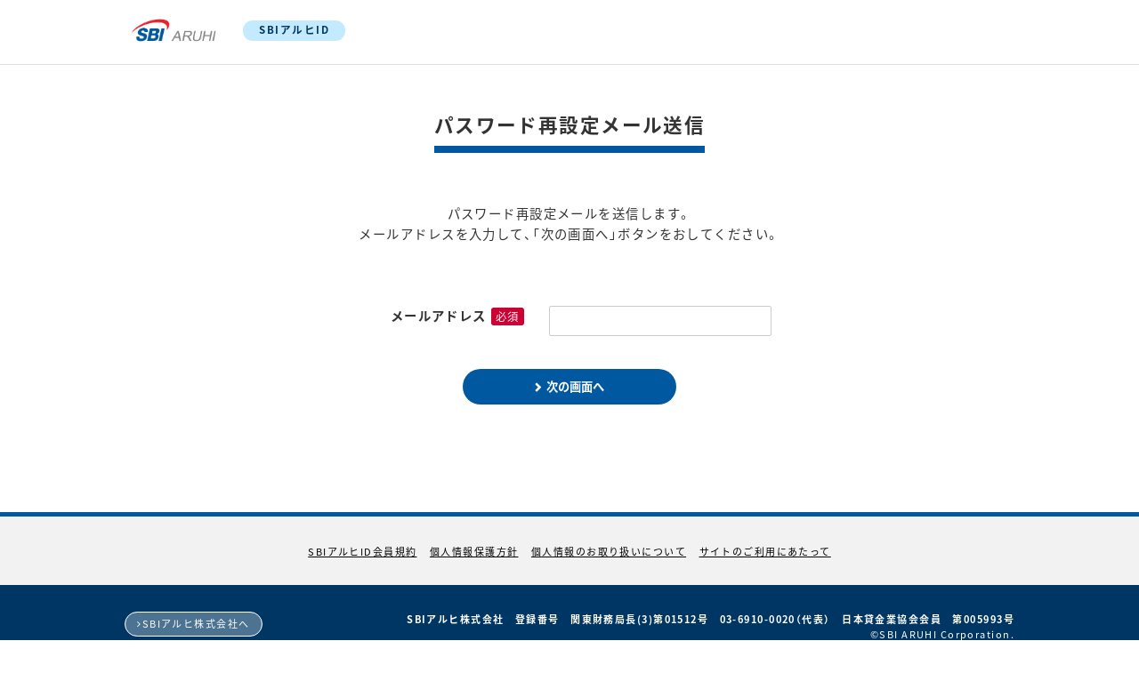

--- FILE ---
content_type: text/html;charset=UTF-8
request_url: https://id.sbiaruhi.co.jp/account/passwordreissue/publish/input?scope=openid%20profile%20uid%20email&state=1700566300&redirect_uri=https%3A%2F%2Fliving-service.aruhi-corp.co.jp%2F&client_id=living-service
body_size: 2515
content:
<!DOCTYPE html>
<html lang="ja" xmlns="http://www.w3.org/1999/xhtml">
<head prefix="og: http://ogp.me/ns# fb: http://ogp.me/ns/fb# article: http://ogp.me/ns/article#">
  <meta charset="utf-8"/>
  
  <title>パスワード再設定メール送信｜SBIアルヒ株式会社</title>
  <meta name="Description" content=""/>
  <meta name="Keywords" content="SBIアルヒ株式会社"/>
  <meta name="viewport"
        content="width=device-width,initial-scale=1.0,minimum-scale=1.0,maximum-scale=1.0,user-scalable=no">
  <meta http-equiv="X-UA-Compatible" content="IE=edge,chrome=1"/>
  <link rel="canonical" href="https://quick.sbiaruhi.co.jp"/>
  <meta name="format-detection" content="telephone=no">
  <link rel="shortcut icon" type="image/png" href="/account/img/favicons/favicon-2046642035aae5d73836125f5c7c54cf.ico">
  <link rel="apple-touch-icon" type="image/png" href="/account/img/touch-3cfa488c353ea86779081d4e5acce15a.png">
  <link rel="stylesheet" media="screen" href="/account/css/style-571f951c7bf9ee3f02b9ee8248f5af8d.css">
  <link rel="stylesheet" href="/account/css/lib/yakuhanjp.min-f405bb27d04b199f4c0db6d890d29d7d.css">
  <link rel="stylesheet" href="https://fonts.googleapis.com/earlyaccess/notosansjapanese.css"/>
  <link rel="stylesheet" href="https://maxcdn.bootstrapcdn.com/font-awesome/4.7.0/css/font-awesome.min.css">
  <!-- Google Tag Manager -->
 <script>(function(w,d,s,l,i){w[l]=w[l]||[];w[l].push({'gtm.start':
  new Date().getTime(),event:'gtm.js'});var f=d.getElementsByTagName(s)[0],
  j=d.createElement(s),dl=l!='dataLayer'?'&l='+l:'';j.async=true;j.src=
  'https://www.googletagmanager.com/gtm.js?id='+i+dl;f.parentNode.insertBefore(j,f);
  })(window,document,'script','dataLayer','GTM-5N567J2');</script>
  <!-- End Google Tag Manager -->
  <script src="/account/js/lib/jquery-3.6.0.min-8fb8fee4fcc3cc86ff6c724154c49c42.js" type="text/javascript" charset="utf-8" nonce="28340519-5d97-4ffd-9911-b6a3dbf7409e"></script>
  <script src="/account/js/lib/jquery.heightLine-1f9648f77f29f44ceee27a47f32c1d66.js" nonce="28340519-5d97-4ffd-9911-b6a3dbf7409e"></script>
  <script src="/account/js/action-df4fe5461e7855e61c66cc8eaf45c7c7.js" nonce="28340519-5d97-4ffd-9911-b6a3dbf7409e"></script>
  
</head>
<body>
<!-- Google Tag Manager (noscript) -->
<noscript><iframe src="https://www.googletagmanager.com/ns.html?id=GTM-5N567J2"
  height="0" width="0" style="display:none;visibility:hidden"></iframe></noscript>
<!-- End Google Tag Manager (noscript) -->
<header>
  <div class="wrap-inner">
    <img src="/account/img/logo_sbi_aruhi-e57ce19dc54937c9846b46197f4a1af5.png" alt="SBI ARUHI">
    <span>SBIアルヒID</span>
  </div>
</header>
<main class="columnWide">
  <div>
  <div class="wrap-01">
    <div class="wrap-inner c">
      <div class="section">
        <h1 class="ttl-01">パスワード再設定メール送信</h1>
      </div>
      <div class="section-03">
        <p class="pgh-01">パスワード再設定メールを送信します。<br>メールアドレスを入力して、「次の画面へ」ボタンをおしてください。</p>
      </div>
      
      <div class="section-03">
        <form id="passwordReissuePublishEmailForm" method="POST" action="/account/passwordreissue/publish/input"><input type="hidden" name="_csrf" value="wOnO09kQDT7oboQgd7TKWnkXytkPcJtesgtu4UlM7B1sfGC799Cs4bwpOl_FC71BQ5n-O0gk5-BsE6tzhjgM0n4t33xbS1SD"/>
          <table class="tbl-02 bk">
            <tr>
              <th width="45%"><label>メールアドレス</label><span class="pgh-ico-01">必須</span></th>
              <td><input type="text" name="email" maxlength="50" value="" data-rule-required="true"
                         data-rule-jpemail="true" autocomplete="off"/>
                
              </td>
            </tr>
          </table>
          <div class="section-btnArea">
            <input type="hidden" name="clientId" value="living-service"/>
            <input type="hidden" name="scope" value="openid profile uid email"/>
            <input type="hidden" name="redirect_uri" value="https://living-service.aruhi-corp.co.jp/"/>
            <input type="hidden" name="state" value="1700566300"/>
            <p>
              <button class="btn-02 md" type="submit">次の画面へ</button>
            </p>
          </div>
        </form>
      </div>
    </div>
  </div>
</div>
</main>
<footer>
  <div id="commonFooter">
    <div id="commonFooter-01">
      <div class="wrap-inner">
        <ul>
          <li><a href="https://id.sbiaruhi.co.jp/account/terms">SBIアルヒID会員規約</a></li>
          <li><a href="https://www.sbiaruhi.co.jp/privacy/">個人情報保護方針</a></li>
          <li><a href="https://www.sbiaruhi.co.jp/handle/">個人情報のお取り扱いについて</a></li>
          <li><a href="https://www.sbiaruhi.co.jp/site_notice/">サイトのご利用にあたって</a></li>
        </ul>
      </div>
    </div>
    <div id="commonFooter-02">
      <div class="wrap-inner">
        <p class="copyright">
          <strong>SBIアルヒ株式会社　登録番号　関東財務局長(3)第01512号　03-6910-0020（代表）　日本貸金業協会会員　第005993号</strong>
          <br>
          <span>&copy;SBI ARUHI Corporation.</span>
        </p>
        <p class="aruhiTop"><a class="btn-wh" href="https://www.sbiaruhi-group.jp/" target="_blank">SBIアルヒ株式会社へ</a>
        </p>
      </div>
    </div>
  </div>
</footer>
<script src="/account/js/lib/jquery.validate.min-5861a036c2de6c2df26749fe41d57605.js" type="text/javascript" charset="utf-8" nonce="28340519-5d97-4ffd-9911-b6a3dbf7409e"></script>
<script src="/account/js/lib/jquery.validate.messages_ja.min-609e9236cfefd07ba07872868e65e1d1.js" type="text/javascript" charset="utf-8" nonce="28340519-5d97-4ffd-9911-b6a3dbf7409e"></script>
<script src="/account/js/app-common-f3d1cd711ab1bbecb8bcf75023e74fa8.js" type="text/javascript" charset="utf-8" nonce="28340519-5d97-4ffd-9911-b6a3dbf7409e"></script>
<script type="text/javascript"
        nonce="28340519-5d97-4ffd-9911-b6a3dbf7409e">
            $("#passwordReissuePublishEmailForm").validate({
                submitHandler:function(form){
                    $(form).find("button").attr('disabled','disabled');
                    return true;
                }
            });
            <!--現行、使用されていか不明なためコメントアウト -->
            <!--if(null == true){ -->
            <!--$('.error').show(); -->
            <!--} -->
</script>
<div class="gotop"><a href="#">トップへ<br>戻る</a></div>
</body>
</html>


--- FILE ---
content_type: text/css
request_url: https://id.sbiaruhi.co.jp/account/css/style-571f951c7bf9ee3f02b9ee8248f5af8d.css
body_size: 99
content:
@charset "utf-8";

@import "/account/css/base-a8f3b966fb31b77c4853698918af3690.css";
@import "/account/css/grid-45e4c085dfb1e87504f963ba8a62515c.css";
@import "/account/css/layout-32dc683e2e08abd4a1989acbacd2a07c.css";
@import "/account/css/mod-ae82b1736d53c149a3ad1d04f25cd6e2.css";
@import "/account/css/parts-d46dd5b444a25cc9cf0f0c012c40f34e.css";



--- FILE ---
content_type: text/css
request_url: https://id.sbiaruhi.co.jp/account/css/lib/yakuhanjp.min-f405bb27d04b199f4c0db6d890d29d7d.css
body_size: 229
content:
/*! Yaku Han JP v3.3.1 (OFL-1.1 AND MIT) by Qrac *//*! Type: YakuHanJP - Based on Noto Sans CJK JP */@font-face{font-family:YakuHanJP;font-style:normal;font-weight:100;font-display:swap;src:url(../fonts/YakuHanJP/YakuHanJP-Thin.eot);src:url(../fonts/YakuHanJP/YakuHanJP-Thin.woff2) format("woff2"),url(../fonts/YakuHanJP/YakuHanJP-Thin.woff) format("woff");unicode-range:U+3001-3002,U+3008-3011,U+3014-3015,U+30fb,U+ff01,U+ff08-ff09,U+ff1a-ff1b,U+ff1f,U+ff3b,U+ff3d,U+ff5b,U+ff5d}@font-face{font-family:YakuHanJP;font-style:normal;font-weight:200;font-display:swap;src:url(../fonts/YakuHanJP/YakuHanJP-Light.eot);src:url(../fonts/YakuHanJP/YakuHanJP-Light.woff2) format("woff2"),url(../fonts/YakuHanJP/YakuHanJP-Light.woff) format("woff");unicode-range:U+3001-3002,U+3008-3011,U+3014-3015,U+30fb,U+ff01,U+ff08-ff09,U+ff1a-ff1b,U+ff1f,U+ff3b,U+ff3d,U+ff5b,U+ff5d}@font-face{font-family:YakuHanJP;font-style:normal;font-weight:300;font-display:swap;src:url(../fonts/YakuHanJP/YakuHanJP-DemiLight.eot);src:url(../fonts/YakuHanJP/YakuHanJP-DemiLight.woff2) format("woff2"),url(../fonts/YakuHanJP/YakuHanJP-DemiLight.woff) format("woff");unicode-range:U+3001-3002,U+3008-3011,U+3014-3015,U+30fb,U+ff01,U+ff08-ff09,U+ff1a-ff1b,U+ff1f,U+ff3b,U+ff3d,U+ff5b,U+ff5d}@font-face{font-family:YakuHanJP;font-style:normal;font-weight:400;font-display:swap;src:url(../fonts/YakuHanJP/YakuHanJP-Regular.eot);src:url(/account/css/fonts/YakuHanJP/YakuHanJP-Regular-d5553a9cfecca2b7471b78e55e480c3b.woff2) format("woff2"),url(/account/css/fonts/YakuHanJP/YakuHanJP-Regular-2aef5cc70c8ab3334103f35f6d912052.woff) format("woff");unicode-range:U+3001-3002,U+3008-3011,U+3014-3015,U+30fb,U+ff01,U+ff08-ff09,U+ff1a-ff1b,U+ff1f,U+ff3b,U+ff3d,U+ff5b,U+ff5d}@font-face{font-family:YakuHanJP;font-style:normal;font-weight:500;font-display:swap;src:url(../fonts/YakuHanJP/YakuHanJP-Medium.eot);src:url(../fonts/YakuHanJP/YakuHanJP-Medium.woff2) format("woff2"),url(../fonts/YakuHanJP/YakuHanJP-Medium.woff) format("woff");unicode-range:U+3001-3002,U+3008-3011,U+3014-3015,U+30fb,U+ff01,U+ff08-ff09,U+ff1a-ff1b,U+ff1f,U+ff3b,U+ff3d,U+ff5b,U+ff5d}@font-face{font-family:YakuHanJP;font-style:normal;font-weight:700;font-display:swap;src:url(../fonts/YakuHanJP/YakuHanJP-Bold.eot);src:url(/account/css/fonts/YakuHanJP/YakuHanJP-Bold-87a8ef28e225ccf258ec1e6a1de1c194.woff2) format("woff2"),url(/account/css/fonts/YakuHanJP/YakuHanJP-Bold-a085d869be7eb76a3639bef2f96f7f51.woff) format("woff");unicode-range:U+3001-3002,U+3008-3011,U+3014-3015,U+30fb,U+ff01,U+ff08-ff09,U+ff1a-ff1b,U+ff1f,U+ff3b,U+ff3d,U+ff5b,U+ff5d}@font-face{font-family:YakuHanJP;font-style:normal;font-weight:900;font-display:swap;src:url(../fonts/YakuHanJP/YakuHanJP-Black.eot);src:url(../fonts/YakuHanJP/YakuHanJP-Black.woff2) format("woff2"),url(../fonts/YakuHanJP/YakuHanJP-Black.woff) format("woff");unicode-range:U+3001-3002,U+3008-3011,U+3014-3015,U+30fb,U+ff01,U+ff08-ff09,U+ff1a-ff1b,U+ff1f,U+ff3b,U+ff3d,U+ff5b,U+ff5d}

--- FILE ---
content_type: text/css
request_url: https://id.sbiaruhi.co.jp/account/css/base-a8f3b966fb31b77c4853698918af3690.css
body_size: 1184
content:
@charset "utf-8";

/* =========================================================== */
/*  reset / base                                               */
/* =========================================================== */


html { font-size:90%; height:100%; -moz-box-sizing:border-box; -webkit-box-sizing:border-box; box-sizing:border-box; }
*, *:before, *:after { margin:0; padding:0; -moz-box-sizing:inherit; -webkit-box-sizing:inherit; box-sizing:inherit; }
body {
  line-height:1.6; color:#333; overflow-wrap:break-word; letter-spacing:.1em;
  font-family:"YakuHanJP", "Noto Sans Japanese", "Hiragino Kaku Gothic ProN", Meiryo, FontAwesome, icomoon, Arial, sans-serif;
  -webkit-font-smoothing:antialiased; -moz-osx-font-smoothing: grayscale;
  -webkit-box-sizing:border-box; -moz-box-sizing:border-box; box-sizing:border-box;
  font-feature-settings:"palt";
}
_::-webkit-full-page-media, _:future, :root body { font-feature-settings:"pkna"; }
/* ▼IE Webフォント表示改善対応 */
@media screen and (-ms-high-contrast: active), (-ms-high-contrast: none) { body:not(:target) { transform: rotate(0.001deg); }}

/* Paragraph, Sentence, Character, list
-------------------------------------------------------------- */
h1, h2, h3, h4, h5, h6 { font-size:100%; font-weight:400; }
p                      { font-size:100%; font-style:normal; }

address    { font-style:normal; }
em, strong { font-style:normal; font-weight:bold; }
sup        { vertical-align:top; top:0.5em; font-size:80%; }
sub        { vertical-align:baseline; }
ul         { list-style:none; }

/* Form
-------------------------------------------------------------- */
form, fieldset { margin:0; padding:0; border:0; }
legend         { display:none; }
button, textarea, select, input:not([type = 'checkbox']) {
  margin:0 .5em .2em 0;
  font-family:inherit; background:none; border:none; border-radius:0; outline:none;
  -webkit-appearance:none; -moz-appearance:none; appearance:none;
  border-radius:2px; -webkit-border-radius:2px; -moz-border-radius:2px; }
input[type = 'checkbox']{ margin:0 .5em .2em 0; }
select::-ms-expand { display:none; }

input[type = 'submit'], input[type = 'reset'], input[type = 'button'], button { cursor:pointer; }
input[type = 'text'], input[type = 'password'], input[type = 'number'], input[type = 'email'], textarea { width:250px; padding:.5em; border:1px #ccc solid; background-color:#fff; }
select { padding:.5em; padding-right:2em; border:1px #ccc solid; background:url(/account/img/ico_arr_01-b0f6d4cb01e5ae2322c7db84b3129cea.png) #fff no-repeat 96% 50%; }
select:focus, input:focus, textarea:focus { border:1px #ccc solid; box-shadow:0 0 .5em #ccc; background-color:#f2f2f2; }
/* select:focus, input:focus, textarea:focus { border:1px #fed900 solid; box-shadow:0 0 .5em #fed900; background-color:#fff09d; } */

/* Table
-------------------------------------------------------------- */
table           { border:0; border-collapse:collapse; border-spacing:0; }
th, td, caption { padding:0; text-align:left; word-break:normal; font-weight:normal; word-wrap:break-all; }
table img       { vertical-align:baseline; }

/* Other
-------------------------------------------------------------- */
img, svg    { line-height:1; vertical-align:bottom; }

a     { -webkit-transition:0.4s; -moz-transition:0.4s; -ms-transition:0.4s; -o-transition:0.4s; transition:0.4s; word-break:break-all; }
a img { border:0; }

a:link, a:active,
a:visited   { color:#000; text-decoration:underline; }
a:hover, a>img:hover,
input[type = 'submit']:hover,
input[type = 'button']:hover,
button:hover { opacity:0.5; -webkit-transition:0.3s; -moz-transition:0.3s; -ms-transition:0.3s; -o-transition:0.3s; transition:0.3s; cursor:pointer; }

hr { display:none; }

/* =========================================================== */
/*  responsive                                                 */
/* =========================================================== */

@media only screen and (max-width:640px) {
  input[type = 'text'], input[type = 'password'], input[type = 'number'], input[type = 'email'], textarea { width:100%; }
  table.bk th { display:block; width:100%; }
  table.bk td { display:block; width:100%; }
}


--- FILE ---
content_type: text/css
request_url: https://id.sbiaruhi.co.jp/account/css/grid-45e4c085dfb1e87504f963ba8a62515c.css
body_size: 400
content:
@charset "utf-8";

/* =========================================================== */
/*  grid
    .gred       基本 SP時縦並び した余白あり
    .gred-sl    SP時 縦並び 下余白なし
    .gred-r     SP時 縦並び 下余白あり PC時逆順
    .gred-kp    SP時 横並びを維持                              */
/* =========================================================== */

[class *='grid'] { width:100%; display:flex; }
[class *='grid'].md { align-items:center; }
[class *='grid'] > [class *='col-']:not(:last-child) { margin-right:2%; }
/* [class *='grid'] > [class *='col-']:last-child { margin-right:0; }
[class *='grid'] > .col-3:nth-child(4n+4) { margin-right:0;} */

[class *='grid'] .col-1  { width: 6.5%; }
[class *='grid'] .col-2  { width:15.0%; }
[class *='grid'] .col-3  { width:23.5%; }
[class *='grid'] .col-4  { width:32.0%; }
[class *='grid'] .col-5  { width:40.5%; }
[class *='grid'] .col-6  { width:49.0%; }
[class *='grid'] .col-7  { width:57.5%; }
[class *='grid'] .col-8  { width:66.0%; }
[class *='grid'] .col-9  { width:74.5%; }
[class *='grid'] .col-10 { width:83.0%; }
[class *='grid'] .col-11 { width:91.5%; }

/* PCで逆順 */
.grid-r { flex-direction:row-reverse; }
.grid-r > [class *='col-']                  { margin-right:0 !important; }
.grid-r > [class *='col-']:not(:last-child) { margin-left:2%; }

/* =========================================================== */
/*  responsive                                                 */
/* =========================================================== */

@media only screen and (max-width:640px) {

  /* SP時 横並び */
  .grid-kp { flex-direction:row; }
  
  /*
  [class *='grid-']  { flex-direction:row; }
  .grid-2 > [class *='col-']{ width:49.0%; }
  .grid-3 > [class *='col-']{ width:32.0%; }
  .grid-4 > [class *='col-']{ width:23.5%; }

  .grid-2 > [class *='col-']:nth-of-type(even),
  .grid-3 > [class *='col-']:nth-of-type(3n),
  .grid-4 > [class *='col-']:nth-of-type(4n){ margin-right:0 !important; }
  */

  /* SP時 縦並び */
  .grid, .grid-sl, .grid-r { flex-direction:column; }
  .grid > [class *='col-'],
  .grid-sl > [class *='col-'],
  .grid-r > [class *='col-'] { width:100%; margin-right:0 !important; margin-left:0 !important; }
  .grid > [class *='col-'],
  .grid-r > [class *='col-'] { margin-bottom:1.5em !important; }
  .grid-sl > [class *='col-']{ margin-bottom:0 !important; } 

}

--- FILE ---
content_type: text/css
request_url: https://id.sbiaruhi.co.jp/account/css/layout-32dc683e2e08abd4a1989acbacd2a07c.css
body_size: 459
content:
@charset "utf-8";

/* =========================================================== */
/*  layout / design                                            */
/* =========================================================== */

/* header
-------------------------------------------------------------- */
header      { padding:1em 0 1.2em; z-index:1000; border-bottom:1px solid #dedede; }
header img  { width:110px; }
header a    { text-decoration:none !important; }
header span { margin-left:2em; padding:.2em 1.6em; font-size:.8em; font-weight:bold; background-color:#C4EAFF; color:#003663; border-radius:500px; -webkit-border-radius:500px; -moz-border-radius:500px; }
header .wrap-inner { display: flex; align-items: center;}

/* main
-------------------------------------------------------------- */

main  { display:block; min-height:500px; font-size:1rem; margin-top:0; position:relative; }
aside { }

/* footer
-------------------------------------------------------------- */
footer { font-size:.6rem; background-color:#fff; }

#commonFooter {border-top:5px solid #0058A1}
#commonFooter .wrap-inner { text-align:center; padding:30px 0; }
#commonFooter li    { display:inline; padding:.5em; }
#commonFooter img   { margin-bottom:1em; }

#commonFooter-01 { background-color:#f2f2f2; font-size:11px; }
#commonFooter-02 { color:#FFFFFF; background-color:#003663; font-size:11px;}
#commonFooter-02 .aruhiTop   { width:20%; text-align:left; float:left; }
#commonFooter-02 .copyright  { width:80%; text-align:right; float:right; }


/* =========================================================== */
/*  responsive                                                 */
/* =========================================================== */

@media only screen and (max-width:1000px) {
}
@media only screen and (max-width:640px) {
  footer { width:100% !important; overflow:hidden; }
  footer a { display:inline-block; }
  #commonFooter-02 .aruhiTop,
  #commonFooter-02 .copyright { margin:2em 0; text-align:center; width:100%; float:none; }
  #commonFooter-02 .copyright strong { display:block; font-size:140%; font-weight:bold; }
  #commonFooter-02 .copyright span { display:block; }
}
/* IE対応 */
@media screen and (-ms-high-contrast:active) and (max-width:640px), (-ms-high-contrast:none) and (max-width:640px) {
}

--- FILE ---
content_type: text/css
request_url: https://id.sbiaruhi.co.jp/account/css/mod-ae82b1736d53c149a3ad1d04f25cd6e2.css
body_size: 3088
content:
@charset "utf-8";

/* =========================================================== */
/*  module                                                     */
/* =========================================================== */

/*
注意事項
・エラー表示はまとめて記載しています。 → エラー表示
*/

/* 共通
-------------------------------------------------------------- */
[class ^= 'wrap-0']   { padding:50px 0; }
[class ^= 'wrap-'].c, section.c, [class *= 'section'].c { text-align:center; }
.wrap-01 { background-color:#fff; }
.wrap-02 { background-color:#f2f2f2; }

.wrap-inner, .wrap-inner-ov { margin:0 auto; width:1000px; }

.pgh-01,
[class *= 'list-'],
[class *= 'tbl-'],
[class *= 'box-'] { margin-bottom:1.6em !important; }

[class *= 'btn-'] { margin-bottom:1em !important; }

.gotop          { display:table; position:fixed; width:5rem; height:5rem; padding:.5rem; right:20px; bottom:20px; opacity:.6; font-size:.7rem; text-align:center; background-color:#333; border-radius:500px; -webkit-border-radius:500px; -moz-border-radius:500px; z-index:10; }
.gotop a        { display:table-cell; vertical-align:middle; color:#fff; text-decoration:none; }
.gotop a:before { display:block; content:"\f077"; text-align:center; }

.section {}
.section-01 { margin:0 5%; }
.section-02 { margin:0 10%; }
.section-03 { margin:0 15%; }
section, [class *= 'section'] { margin-bottom:4em !important; }

/* ttl
-------------------------------------------------------------- */
[class *= 'ttl-0'] span { display:block; font-size:86%; color:#000; }
.ttl-01 { font-size:150%; margin-bottom:2em; font-weight:bold; position: relative; width: fit-content; margin: auto; padding-bottom: 15px;}
.ttl-01::before { content: ""; display: block; width: 100%; height: 8px; background: #0058A1; position: absolute; left: 0; bottom: 0; }
.ttl-02 { font-size:135%; margin-bottom:1em; font-weight:bold; }
.ttl-03 { font-size:115%; margin-bottom:1em; font-weight:bold; }

/* pgh
-------------------------------------------------------------- */
.pgh-c { text-align:center; }
.pgh-r { text-align:right; }
.pgh-l { text-align:left; }

/* 文字装飾 */
.pgh-emc-01 { color:#cc0033; }
.pgh-emc-02 { color:#ff8401; }
.pgh-emp-01 { font-size:150%; }
.pgh-emp-02 { font-size:210%; }
.pgh-emp-03 { font-size:130%; }
.pgh-ems-01 { font-size:86%; }

/* 文字装飾：アイコン風 */
[class ^= 'pgh-ico-']{ margin:0 .4em; padding:.1em .4em; font-size:80%; font-weight:normal; border-radius:3px; -webkit-border-radius:3px; -moz-border-radius:3px; }
.pgh-ico-01 { color:#fff; background-color:#cc0033; }
.pgh-ico-02 { color:#fff; background-color:#ff8401; }

/* 金利 */
.pgh-kinri-01 { margin:0 .2em; font-size:200%; font-weight:bold;color:#ff8401; }

/* 電話番号 */
.pgh-tel-01 { font-size:135%; font-weight:bold; }
.pgh-tel-01 span { color:#ff8401; }

/* 金額強調 */
.pgh-price-01 { font-weight:bold; font-size:135%; letter-spacing:.1em; line-height:1; }
.pgh-price-01 span { font-size:180%; }

/* 改行 */
.pgh-br-pc { display:block !important; }
.pgh-br-sp { display:none!important; }

/* img
-------------------------------------------------------------- */
.img-r { margin:0 0 1em 1em; float:right; }
.img-l { margin:0 1em 1em 0; float:left; }

/* ico
-------------------------------------------------------------- */

.ico-service:before { content:"\e906"; }
.ico-guide:before   { content:"\e901"; }
.ico-login:before   { content:"\e904"; }
.ico-corp:before    { content:"\e900"; }
.ico-faq:before     { content:"\e903"; }
.ico-inq:before     { content:"\e905"; }
.ico-tel:before     { content:"\f095"; }

/* link
-------------------------------------------------------------- */
[class *= 'link-']{ position:relative; }

.link-arr-01:before, .link-arr-02:before { margin-right:.2em;}
.link-pdf-01:after, .link-out-01:after   { margin:0 .3em; }

.link-arr-01:before { content:"\f138"; color:#0058A1; }
.link-arr-02:before { content:"\f13a"; }

.link-pdf-01:after  { content:"\f1c1"; color:#cc0033; }
.link-out-01:after  { content:"\f08e"; color:#999; font-size:90%; }

/* リンクリストは list に記載 */

/* btn
-------------------------------------------------------------- */

/* 共通 */
[class *='btn-'] { display:inline-block; text-align:center; }
[class *='btn-'] a, a[class *='btn-']{ text-decoration:none; }

[class *='btn-'].sm { width:20%; min-width:180px; }
[class *='btn-'].md { width:30%; min-width:240px; }
[class *='btn-'].lg { width:45%; min-width:280px; }
[class *='btn-'].wd { width:100%; }

/* 基本のボタン */
[class *='btn-0']        { padding:.8em 2.2em; letter-spacing:0; font-weight:bold; border-radius:500px; -webkit-border-radius:500px; -moz-border-radius:500px; }
[class *='btn-0']:before { content:"\f054"; font-size:80%; margin-right:.5em; }

.btn-01            { background-color:#C4EAFF; }
.btn-01, .btn-01 a { color:#000 !important; }

.btn-02            { background-color:#0058A1; }
.btn-02, .btn-02 a { color:#fff !important; }

/* ボタンエリア */
.section-btnArea { margin:1.6em 0 1em; text-align:center; }
.section-btnArea [class *='btn-'],
.section-btnArea input[type='button'],
.section-btnArea input[type='submit']{ display:inline-block; margin:0 .4em .5em; font-weight:bold; }
.section-btnArea p { margin-bottom:1em; }

/* 基本のボタン ＋ 楕円 ＋ 白 ＋ >（細） */
.btn-wh        { padding:.4em 1.2em; color:#fff !important; background-color:rgba(255,255,255,.3); border:1px #fff solid; font-weight:normal; border-radius:500px; -webkit-border-radius:500px; -moz-border-radius:500px; font-size: 11px; }
.btn-wh:before { content:"\f105"; }

/* ボタン オフ */
[class *='btn-'].off, [class *='btn-'].off:before, [class *='btn-']:disabled,
[class *='btn-']:disabled:before { background-color:#ddd !important; color:#666 !important;
                                    opacity:1; cursor:default; }

/* list
-------------------------------------------------------------- */
[class *= 'list-']  { margin-left:.4em; text-align:left; }
[class *= 'list-']>li { margin-bottom:.2em; }
[class *= 'list-'].inline>li { display:inline-block; margin-right:1em; }

/* リンクリスト */
.list-l01>li,
.list-l02>li        { position:relative; display:block; padding-left:1.2em; }
.list-l01>li:before { content:"\f138"; margin-right:.2em; position:absolute; left:0; }
.list-l02>li:before { content:"\f13a"; margin-right:.2em; position:absolute; left:0; }

/* ・ */
.list-d01>li        { position:relative; display:block; padding-left:1em; }
.list-d01>li:before { content:"・"; margin-left:.7em; position:absolute; left:-.8em; }

/* > */
.list-r01>li        { position:relative; display:block; padding-left:1em; }
.list-r01>li:before { content:">"; margin-left:.7em; position:absolute; left:-.8em; }

/* ※ */
.list-a01>li        { position:relative; display:block; padding-left:1em; font-size:86%; }
.list-a01>li:before { content:"※"; margin:.2em 0 0 .5em; position:absolute; left:-.8em; font-size:80%; }

/* ※1 */
.list-a02           { counter-reset:li; }
.list-a02>li        { position:relative; display:block; padding-left:1.8em; font-size:86%; }
.list-a02>li:before { content:"※"counter(li); counter-increment:li; margin:.2em 0 0 .5em; position:absolute; left:-.8em; font-size:80%; }

/* 1 */
.list-n01           { counter-reset:li; }
.list-n01>li        { position:relative; display:block; padding-left:1.2em; }
.list-n01>li:before { content:counter(li); counter-increment:li; margin:.2em 0 0 .5em; position:absolute; left:-.8em; font-size:80%; }

/* （1） */
.list-n02           { counter-reset:li; }
.list-n02>li        { position:relative; display:block; padding-left:2em; }
.list-n02>li:before { content:"（"counter(li)"）"; counter-increment:li; margin:.2em 0 0 .5em; position:absolute; left:-1em; font-size:80%; }

/* a */
.list-n03    { margin-left:1.6em; }
.list-n03>li { list-style-type:lower-latin; }

/* ア */
.list-n04    { margin-left:1.6em; }
.list-n04>li { list-style-type:katakana; }

/* 登録ステップ表示用 ※action.js に幅調整あり */
.list-f01    { display:inline-flex; counter-reset:li; position:relative; text-align:center; font-size:.8em; justify-content:space-between; align-items:stretch; }
.list-f01>li { margin:0 .5em; position:relative; list-style:none; }
.list-f01>li:after  { width:calc(100% + .5em); height:4px; content: ""; background-color:#ddd; position:absolute; left:calc(50% + .5em); top:1.5em; }
.list-f01>li:last-child:after { display:none; }
.list-f01>li:before { display:block; width:2em; height:2em; margin:.5em auto; padding:.2em; background:#ddd; font-size:1rem;
                      content:counter(li); counter-increment:li; -moz-border-radius:50%; -webkit-border-radius:50%; border-radius:50%; }
.list-f01>li.current:after, .list-f01>li.current:before { background-color:#C4EAFF !important; color:#003663 !important; }

/* チェックボックス用 */
.list-c01 li { margin-bottom:.5em; margin-left:1.6em; text-indent:-1.6em; }

/* お知らせ一覧用 */
.list-info-01 li        { position:relative; display:block; margin-bottom:1.2em; padding-bottom:1.2em; padding-right:1.6em; border-bottom:1px dotted #ccc; }
.list-info-01 li:before { content:"\f054"; font-size:80%; margin-right:.5em; position:absolute; right:0; top:35%; }
.list-info-01 a         { text-decoration:none; }
.list-info-01 .date { margin-bottom:.5em; }
.list-info-01 .ttl  { font-weight:bold; text-decoration: underline;}

/* box
-------------------------------------------------------------- */

[class *= 'box-'] { padding:1.2em 1em; background-color:#fed900; border-radius:5px; -webkit-border-radius:5px; -moz-border-radius:5px; }
[class *= 'box-p']{ }

.box-p01 { background-color:#fff; }
.box-p02 { background-color:#f2f2f2; }
.box-p03 { background-color:#fff09d; }
.box-l01 { border:2px solid #eee; background-color:#fff; }


/* Youtube動画読み込み用 */
.box-mov { position:relative; width:100%; padding-top:56.25%; }
.box-mov iframe { position:absolute; top:0; right:0; width:100% !important; height:100% !important; }

/* tab
-------------------------------------------------------------- */
.tab-contents      { display:none; }
.tab-contents.show { display:block; }

/* table ※別途検討
-------------------------------------------------------------- */

[class *= 'tbl-']{ width:100%; border-collapse:collapse; }

.tbl-01                { border:#ddd solid; border-width:1px 0 0 1px; background-color:#fff; }
.tbl-01 th, .tbl-01 td { padding:.8em; border-bottom:1px #ddd solid; border-right:1px #ddd solid; }
.tbl-01 th             { background-color:#f2f2f2; }

.tbl-02         { }
.tbl-02 th, .tbl-02 td { padding:.8em; vertical-align:top; }
.tbl-02 th      { text-align:right; font-weight:bold; }
.tbl-02 td      {}
.tbl-02 caption { padding:.4em; }
.tbl-02 th span { font-weight:normal; font-size:86%; }

[class *= 'tbl-'].price td { text-align:right; }

/* mod
-------------------------------------------------------------- */

/* エラー表示
-------------------------------------------------------------- */
/* 文字色 */
.error, .pgh-err-01 { color:#cc0033; }
label.error { display:block; }

/* 囲み */
.box-err { background-color:#fcc; }

/* 入力欄 */
textarea.error, select.error, input.error { background-color:#fcc; border:1px #c03 solid; box-shadow:0 0 .5em #c03; }

/* sns
-------------------------------------------------------------- */
.fb-box { width:100%; text-align:center; }
.fb-box iframe { margin:0 auto; }

/* 余白解除
-------------------------------------------------------------- */
.lay-00     { margin:0 !important; }
.lay-btm-00 { margin-bottom:0 !important; }

/* clearfix
-------------------------------------------------------------- */

.cf:after, [class *= 'wrap-']:after, [class *= 'grid']:after,
section:after, .section:after,
#commonFooter-02:after { content:""; display:block; clear:both; }


/* =========================================================== */
/*  responsive                                                 */
/* =========================================================== */
@media only screen and (max-width:1000px) {
  .wrap-inner    { width:90% !important; }
  .wrap-inner-ov { width:100% !important; }

  .list-word-01 a  { padding:.5em 1em; }
}

@media only screen and (max-width:768px) {
  .pgh-br-pc { display:none !important; }
  .img-wd { width:100%; }
}

@media only screen and (max-width:640px) {
  [class *= 'section'] { margin-right:0; margin-left:0; }
  [class *='btn-sv-01'] { padding:.8em; }
  .img-wd-02 { width:70%; }
  .img-wd-03 { width:50%; }

  .ttl-01-01, .ttl-02-01 { font-size:150%; }

  .pgh-price-01 { font-size:200%; }
  .pgh-br-sp { display:block !important; }

  .pr-tab-pc { display:none; }
  .pr-tab-sp { display:block; }

  .list-f01 { display:flex; }

  .tbl-02.bk th { padding:.4em 0 0; text-align:left; }
  .tbl-02.bk td { padding:.8em 0; text-align:left; }
  .gotop  {width:4rem; height:4rem; padding:.4rem; font-size:.3rem;}
}


--- FILE ---
content_type: text/css
request_url: https://id.sbiaruhi.co.jp/account/css/parts-d46dd5b444a25cc9cf0f0c012c40f34e.css
body_size: 313
content:
@charset "utf-8";

/* ご利用期間 .target*/
.target { margin-top:.8rem; padding:0 25px 25px; border: 1px solid #ddd; background-color: #fff; }
.target .target-inner { display:flex; flex-direction:column; align-items:center; }
.target .target-ttl { text-align:center; transform:translateY(-50%); font-size: 1.2em; }
.target .target-ttl span { display: inline-block; padding:0 15px; font-weight: bold; background-color: #fff; }
.target .target-ttl sup  { font-size: 50%; }
.target .target-tbl    { margin: 10px auto 25px; }
.target .target-tbl th { padding: 0; vertical-align:middle; font-weight:normal; }
.target .target-tbl td { padding: 10px 25px; vertical-align:middle; height:2.4rem; box-sizing: content-box; }
.target .target-tbl p  { padding: 10px 20px; border-radius:500px; overflow:hidden; text-align:center; }
.target .target-tbl .per1 p { background: #ccc; }
.target .target-tbl .per2 p { background: #C4EAFF; }
.target .target-tbl .per3 p { background: #0058A1; color: #fff; font-weight: bold;}
.target .target-tbl .per3 td { font-size:1.5rem; font-weight:bold; }
.target .list-a02 { margin-bottom: 0 !important; }

/* =========================================================== */
/*  responsive                                                 */
/* =========================================================== */

@media only screen and (max-width:1000px) {
}

@media only screen and (max-width:640px) {
  /* ご利用期間 .target*/
  .target .target-tbl, .target-tbl th, .target-tbl td { display:block; }
  .target .target-tbl { margin: -10px auto 45px; }
  .target .target-tbl td { text-align:center; }
}

--- FILE ---
content_type: text/javascript
request_url: https://id.sbiaruhi.co.jp/account/js/action-df4fe5461e7855e61c66cc8eaf45c7c7.js
body_size: 815
content:
jQuery(function() {
/* ------------------------------------------------------------------------------------------ */
  
/* ================================================================= */
/* ブレイクポイント                                                  */
/* ================================================================= */

bp01 = 1000;
bp02 = 640;

/* ================================================================= */
/* 検索ボックスの文字を消す                                          */
/* ================================================================= */

var searchBox = $(".searchbox [type = 'search']");
searchBox.focus(function(){ if(this.value == this.defaultValue){ searchBox.val(''); }});
searchBox.blur(function(){ if(this.value == ""){ searchBox.val(this.defaultValue); }});

/* ================================================================= */
/* タブ                                                              */
/* ================================================================= */
$(".tab-index li").click(function(){
  var pname =  "." + $(this).parents('div').attr("class");
  var index = $(pname + " .tab-index li").index(this);
  $(pname + ' .tab-contents').css('display','none');
  $(pname + ' .tab-contents').eq(index).css('display','block');
  $(pname + ' .tab-index li').removeClass('select');
  $(this).addClass('select');
});

/* ================================================================= */
/* Living-Serviceログイン画面ボタン有効                                                              */
/* ================================================================= */
$("#termsLivingServiceAccepted").change(function() {
  if ( $(this).is(":checked")) {
    $("#livingServiceLoginButton").prop("disabled", false);
  } else {
    $("#livingServiceLoginButton").prop("disabled", true);
  }
});

/* ================================================================= */
/* 登録ステップ幅調整                                                */
/* ================================================================= */

  var fLength = $(".list-f01 li").length;
  var pWidth  = $(".list-f01").width();
  $(".list-f01 li").width(pWidth/fLength)

  
/* ================================================================= */
/* スムーススクロール                                                */
/* ================================================================= */

var headerHight = 0;
var speed = 800;
var hash = location.hash;

if($(hash).length){
  var ua = window.navigator.userAgent.toLowerCase();
  var isIE = (ua.indexOf('msie') >= 0 || ua.indexOf('trident') >= 0);
  if (isIE) {
    console.log('a');
    setTimeout(function(){
      var position = $(hash).offset().top-headerHight;
      $('body,html').animate({scrollTop:position}, speed, 'swing');
    },500);
  } else {
    var position = $(hash).offset().top-headerHight;
    $('body,html').animate({scrollTop:position}, speed, 'swing');
  }
}

$(document).on('click', 'a[href^="#"]', function(){
  var href = $(this).attr("href");
  var target = $(href == "#" || href == "" ? 'html' : href);
  var position = target.offset().top-headerHight;
  $('body,html').animate({scrollTop:position}, speed, 'swing');
  return false;
});
	
	

/* ================================================================= */
/* トップへ戻る                                                      */
/* ================================================================= */

var pageTop = $('.gotop');
pageTop.hide();
$(window).scroll(function () {
  if ($(this).scrollTop() > 200) { pageTop.fadeIn(); }
  else { pageTop.fadeOut(); }
});

/* ------------------------------------------------------------------------------------------ */
});


--- FILE ---
content_type: text/javascript
request_url: https://id.sbiaruhi.co.jp/account/js/lib/jquery.validate.messages_ja.min-609e9236cfefd07ba07872868e65e1d1.js
body_size: 385
content:
/*! jQuery Validation Plugin - v1.19.5 - 7/1/2022
 * https://jqueryvalidation.org/
 * Copyright (c) 2022 Jörn Zaefferer; Licensed MIT */
!function(a){"function"==typeof define&&define.amd?define(["jquery","../jquery.validate.min"],a):"object"==typeof module&&module.exports?module.exports=a(require("jquery")):a(jQuery)}(function(a){return a.extend(a.validator.messages,{required:"このフィールドは必須です。",remote:"このフィールドを修正してください。",email:"有効なEメールアドレスを入力してください。",url:"有効なURLを入力してください。",date:"有効な日付を入力してください。",dateISO:"有効な日付（ISO）を入力してください。",number:"有効な数字を入力してください。",digits:"数字のみを入力してください。",creditcard:"有効なクレジットカード番号を入力してください。",equalTo:"同じ値をもう一度入力してください。",extension:"有効な拡張子を含む値を入力してください。",maxlength:a.validator.format("{0} 文字以内で入力してください。"),minlength:a.validator.format("{0} 文字以上で入力してください。"),rangelength:a.validator.format("{0} 文字から {1} 文字までの値を入力してください。"),range:a.validator.format("{0} から {1} までの値を入力してください。"),step:a.validator.format("{0} の倍数を入力してください。"),max:a.validator.format("{0} 以下の値を入力してください。"),min:a.validator.format("{0} 以上の値を入力してください。")}),a});

--- FILE ---
content_type: text/javascript
request_url: https://id.sbiaruhi.co.jp/account/js/app-common-f3d1cd711ab1bbecb8bcf75023e74fa8.js
body_size: 1159
content:
var aruhiid = {}

// jQuery validate rule
//maxlengthルールは使わず、サーバサイドでvalidationするため無効にする
delete $.validator.methods.maxlength;

// 標準エラーメッセージの日本語化
$.validator.messages.required = "必ず入力してください。";
$.validator.messages.maxlength = "{0}文字以下で入力してください。";
$.validator.messages.minlength = "{0}文字以上入力してください。";
$.validator.messages.rangelength = "{0}～{1}文字で入力してください。";
$.validator.messages.max = "{0}以下の数値を入力してください。";
$.validator.messages.min = "{0}以上の数値を入力してください。";
$.validator.messages.range = "{0}～{1}までの数値を入力してください。";
$.validator.messages.digits = "半角数値を入力してください。";
$.validator.messages.equalTo = "同じ入力をしてください。";

// カスタムエラーチェック
// 家探しログインID用メールアドレスチェック
$.validator.addMethod("jpemail", function(value, element) {
    if (this.optional(element)) {
        return true;
    }
    mailValues = value.split("@");
    if (mailValues.length != 2) {
        return false;
    }
    return !/^.+\.\..+$/.test(mailValues[0]) &&
        /(([0-9a-zA-Z_\-]+\.[+0-9a-zA-Z_\-]*)+)|([+0-9a-zA-Z_\-]+)/.test(mailValues[0]) &&
        /(^[0-9a-zA-Z][+0-9a-zA-Z_\.\-]+[0-9a-zA-Z]$)|(^[0-9a-zA-Z]+$)/.test(mailValues[0]) &&
        /([0-9a-zA-Z-]+\.[0-9a-zA-Z-]*)+/.test(mailValues[1]) &&
        /(^[0-9a-zA-Z][0-9a-zA-Z\.\-]+[0-9a-zA-Z]$)|([0-9a-zA-Z]+)/.test(mailValues[1]) &&
        /^(?!.*\.\-)(?!.*\-\.)/.test(mailValues[1]) &&
        /^(?!-)[a-zA-Z0-9_]*/.test(mailValues[1]);
}, 'メールアドレスの形式が正しくありません。');

// 1文字以上の大文字アルファベットを含む
$.validator.addMethod("containUppercase", function(value, element) {
   return this.optional(element) || /[A-Z]+/.test(value);
}, "パスワードには英大文字、英小文字、数字をそれぞれ1文字以上含めてください。また記号は ! # $ % - _ = + < > . ' & / ? ^ ` { } | @ * のみ使用することができます。");

// 1文字以上の小文字アルファベットを含む
$.validator.addMethod("containLowercase", function(value, element) {
   return this.optional(element) || /[a-z]+/.test(value);
}, "パスワードには英大文字、英小文字、数字をそれぞれ1文字以上含めてください。また記号は ! # $ % - _ = + < > . ' & / ? ^ ` { } | @ * のみ使用することができます。");

// 1文字以上の数字を含む
$.validator.addMethod("containNum", function(value, element) {
    return this.optional(element) || /[0-9]+/.test(value);
}, "パスワードには英大文字、英小文字、数字をそれぞれ1文字以上含めてください。また記号は ! # $ % - _ = + < > . ' & / ? ^ ` { } | @ * のみ使用することができます。");

// パスワード文字列で許可される文字のみを使用していることの確認
$.validator.addMethod("passwordCharSet", function(value, element) {
    return this.optional(element) || /^[\!#\$%\-_\=\+<>.\'&/?`{}|@*^0-9a-zA-Z]*$/.test(value);
}, "パスワードには英大文字、英小文字、数字をそれぞれ1文字以上含めてください。また記号は ! # $ % - _ = + < > . ' & / ? ^ ` { } | @ * のみ使用することができます。");

// パスワード（確認用）文字列の値チェック
$.validator.addMethod("equalToPassword", function(value, element, param) {
    return this.optional(element) || value == $(param).val();
}, "パスワードと同じ値を入力してください。");

// 日付フォーマットのチェック
$.validator.addMethod("SpDate", function(value, element) {
    if (/^(\d{4})\/?(0[1-9]|1[0-2]|[1-9])\/?(0[1-9]|[12][0-9]|3[01]|[1-9])$/.test(value)) {
        var dateString = value.replace(/(\d{4})(\d{2})(\d{2})/,'$1/$2/$3');
        var mDateString = dateString.replace(/\/0([0-9])/g,'/$1');
        var dateValue = new Date(dateString);
        var convertedDateString = dateValue.getFullYear() + '/' + (dateValue.getMonth()+1) + '/' + dateValue.getDate();
        var yearValue = dateValue.getFullYear();
        return this.optional(element) || (convertedDateString == mDateString && (1700 <= yearValue && yearValue <= 4000));
    }
    return this.optional(element) || false;
}, "正しい日付を入力してください。");

$.validator.addMethod("PastDate", function(value, element) {
    if (/^(\d{4})\/?(0[1-9]|1[0-2]|[1-9])\/?(0[1-9]|[12][0-9]|3[01]|[1-9])$/.test(value)) {
        var dateString = value.replace(/(\d{4})(\d{2})(\d{2})/,'$1/$2/$3');
        var currentDateTime = new Date();
        var currentDate = new Date(currentDateTime.getFullYear() , currentDateTime.getMonth(), currentDateTime.getDate())
        return  this.optional(element) || ((new Date(dateString)).getTime() < currentDate.getTime());
    }
    return this.optional(element) || false;
}, "過去の日付を入力してください。");

